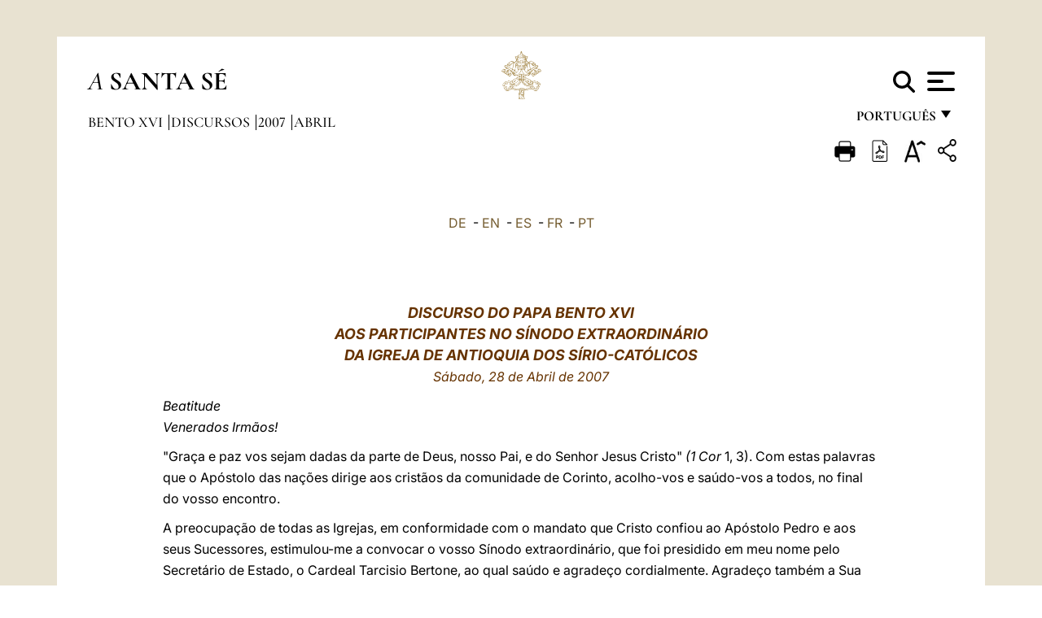

--- FILE ---
content_type: text/html
request_url: https://www.vatican.va/content/benedict-xvi/pt/speeches/2007/april/documents/hf_ben-xvi_spe_20070428_siri-cattolici.html
body_size: 11729
content:



<!DOCTYPE HTML>


<html  lang="pt" >
<head>
    <meta charset="UTF-8">
    





<!-- BEGIN: SEO -->
<title>Aos participantes do S&iacute;nodo Extraordin&aacute;rio da Igreja de Antioquia dos S&iacute;rio-Cat&oacute;licos (28 de abril de 2007)</title>
<meta name="description" content="S&iacute;nodo Extraordin&aacute;rio da Igreja de Antioquia dos S&iacute;rio-Cat&oacute;licos">
<meta name="keywords" content="benedict-xvi">

<link rel="canonical" href="http://www.vatican.va/content/benedict-xvi/pt/speeches/2007/april/documents/hf_ben-xvi_spe_20070428_siri-cattolici.html">
<meta name="robots" content="index,follow">

<!-- BEGIN: OG -->
<meta property="og:title" content="Aos participantes do S&iacute;nodo Extraordin&aacute;rio da Igreja de Antioquia dos S&iacute;rio-Cat&oacute;licos (28 de abril de 2007)">

<meta property="og:description" content="S&iacute;nodo Extraordin&aacute;rio da Igreja de Antioquia dos S&iacute;rio-Cat&oacute;licos">
<meta property="og:url" content="http://www.vatican.va/content/benedict-xvi/pt/speeches/2007/april/documents/hf_ben-xvi_spe_20070428_siri-cattolici.html">
<meta property="og:type" content="website">
<!-- END OG-->
<!-- END: SEO -->

    


<!-- Google Tag Manager -->
<script>(function(w,d,s,l,i){w[l]=w[l]||[];w[l].push({'gtm.start':
new Date().getTime(),event:'gtm.js'});var f=d.getElementsByTagName(s)[0],
j=d.createElement(s),dl=l!='dataLayer'?'&l='+l:'';j.async=true;j.src=
'https://www.googletagmanager.com/gtm.js?id='+i+dl;f.parentNode.insertBefore(j,f);
})(window,document,'script','dataLayer','GTM-P8S9M8D');</script>
<!-- End Google Tag Manager -->



    


<!-- BEGIN: headlibs -->
<link rel="stylesheet" href="/etc/clientlibs/foundation/main.min.77f07f85da93e61bb291da28df2065ac.css" type="text/css">
<link rel="stylesheet" href="/etc/designs/generics2/library/clientlibs.min.25498fb47f0d5f43eead9ee78241c07f.css" type="text/css">
<link rel="stylesheet" href="/etc/designs/vatican/library/clientlibs.min.b767020478782976e68f777449b5ac6c.css" type="text/css">
<script type="text/javascript" src="/etc/clientlibs/granite/jquery.min.e0cc37eb1ac1cf9f859edde97cb8dc9f.js"></script>
<script type="text/javascript" src="/etc/clientlibs/granite/utils.min.cd31222ac49213ace66f3568912db918.js"></script>
<script type="text/javascript" src="/etc/clientlibs/granite/jquery/granite.min.e26b5f40a34d432bee3ded1ccbdc7041.js"></script>
<script type="text/javascript" src="/etc/clientlibs/foundation/jquery.min.d7c42e4a257b8b9fe38d1c53dd20d01a.js"></script>
<script type="text/javascript" src="/etc/clientlibs/foundation/main.min.1705fea38fedb11b0936752ffe8a5fc6.js"></script>
<script type="text/javascript" src="/etc/designs/generics2/library/clientlibs.min.3c4d948cc1ae00387817c605328e2b0b.js"></script>
<script type="text/javascript" src="/etc/designs/vatican/library/clientlibs.min.a048ef155d62651cae0435360a52b70c.js"></script>


        

<script type="text/javascript" src="/etc/designs/siv-commons-foundation/library/bootstrap/bootstrap-5-3-3/js/bootstrap.bundle.min.js"></script>
<link rel="stylesheet" href="/etc/designs/siv-commons-foundation/library/bootstrap/bootstrap-5-3-3.min.37b3cd5e54efac87c16d7de1e78ef0f2.css" type="text/css">
<link rel="stylesheet" href="/etc/designs/vaticanevents/library/clientlibs.min.a3605e7563210a15bba6379a54ec9607.css" type="text/css">
<link rel="stylesheet" href="/etc/designs/vatican/library/clientlibs/themes/homepage_popes.min.ed6a783da0a5671235aecab72fcf055b.css" type="text/css">
<link rel="stylesheet" href="/etc/designs/vatican/library/clientlibs/themes/vatican-v2.min.7de072223b2ec9d13c2937f2ff5bf57f.css" type="text/css">
<script type="text/javascript" src="/etc/designs/siv-commons-foundation/library/bootstrap/bootstrap-5-3-3.min.d41d8cd98f00b204e9800998ecf8427e.js"></script>
<script type="text/javascript" src="/etc/clientlibs/foundation/shared.min.da23d866139a285e2643366d7d21ab4b.js"></script>
<script type="text/javascript" src="/etc/designs/vaticanevents/library/clientlibs.min.5edcfde75d6fec087c3d4639700a1123.js"></script>
<script type="text/javascript" src="/etc/designs/vatican/library/clientlibs/themes/homepage_popes.min.8972c5a6e0a55c564857a6f2ea882b9b.js"></script>
<script type="text/javascript" src="/etc/designs/vatican/library/clientlibs/themes/vatican-v2.min.29b81cd1dac901f87cefc71fa75e1285.js"></script>

<meta name="viewport" content="width=device-width, initial-scale=1.0">

<!-- END: headlibs -->

    

    

    
    <link rel="icon" type="image/vnd.microsoft.icon" href="/etc/designs/vatican/favicon.ico">
    <link rel="shortcut icon" type="image/vnd.microsoft.icon" href="/etc/designs/vatican/favicon.ico">
    
    
</head>





<!-- BEGIN: body.jsp -->
<body>
    <div class="siv-maincontainer holy-father-simplepage">
        <div id="wrap" >
            







<header class="va-header container">
    <div class="container-fluid">
        <div class="d-flex flex-wrap align-items-center justify-content-center justify-content-lg-start">
            <div class="col-12 col-xs-12 upper-header">
                <div class="d-flex flex-wrap">
                    <div class="col-5">
                        <h2>
                        <a href="/content/vatican/pt.html"><i>A</i> <span class="text-uppercase"><b>Santa Sé</b></span></a>
                        </h2>
                    </div>
                    <div class="col-2 conteiner-logo">
                        <figure class="logo">
                            <a href="/content/vatican/pt.html">
                                <img src="/etc/designs/vatican/library/clientlibs/themes/vatican-v2/images/logo-vatican.png" alt="the holy see">
                            </a>
                        </figure>
                    </div>
                    <div class="col-5 container-utility">
                        



<section class="utility">
    <div id="language" class="wrapper-dropdown" tabindex="1">
        português
        <ul class="dropdown">
            <li><a href="/content/vatican/fr.html">Fran&ccedil;ais</a></li>
            <li><a href="/content/vatican/en.html">English</a></li>
            <li><a href="/content/vatican/it.html">Italiano</a></li>
            <li><a href="/content/vatican/pt.html">Portugu&ecirc;s</a></li>
            <li><a href="/content/vatican/es.html">Espa&ntilde;ol</a></li>
            <li><a href="/content/vatican/de.html">Deutsch</a></li>
            <li><a href="/content/vatican/ar.html">&#1575;&#1604;&#1593;&#1585;&#1576;&#1610;&#1617;&#1577;</a></li>
            <li><a href="/chinese/index.html">&#20013;&#25991;</a></li>
            <li><a href="/latin/latin_index.html">Latine</a></li>
        </ul>
    </div>

    <div class="va-search" id="va-search">
            <div method="get" id="searchform" action="/content/vatican/pt/search.html" accept-charset="UTF-8">
            <div class="va-search-input-wrap"><input class="va-search-input" placeholder="Cerca su vatican.va..." type="text" value="" name="q" id="q"/></div>
            <input class="va-search-submit" type="submit" id="go" value=""><span class="va-icon-search"><svg xmlns="http://www.w3.org/2000/svg" viewBox="0 0 512 512"><!--!Font Awesome Free 6.7.2 by @fontawesome - https://fontawesome.com License - https://fontawesome.com/license/free Copyright 2025 Fonticons, Inc.--><path d="M416 208c0 45.9-14.9 88.3-40 122.7L502.6 457.4c12.5 12.5 12.5 32.8 0 45.3s-32.8 12.5-45.3 0L330.7 376c-34.4 25.2-76.8 40-122.7 40C93.1 416 0 322.9 0 208S93.1 0 208 0S416 93.1 416 208zM208 352a144 144 0 1 0 0-288 144 144 0 1 0 0 288z"/></svg></span>
        </div>
    </div>
    <div class="va-menu">
        <div class="navigation-menu menu-popup">








<div class="va-menu-popup">
    <!-- Navbar -->
    <nav class="navbar">
        <div class="container-fluid">
            <button class="navbar-toggler custom-toggler" id="openMenu" aria-label="Apri menu">
                <span class="bar top-bar"></span>
                <span class="bar middle-bar"></span>
                <span class="bar bottom-bar"></span>
            </button>
        </div>
    </nav>

    <!-- Fullscreen Menu -->
    <div class="fullscreen-menu" id="menu">
        <button class="close-btn" id="closeMenu">&times;</button>
        <div class="row justify-content-md-center">
            <div class="menu-header  col-md-4 d-none d-md-block">
                <h2 class="holy-see-title">
                    <i>A</i> <span class="text-uppercase"><b>Santa Sé</b></span>
                </h2>
                <div class="logo">
                    <img src="/etc/designs/vatican/library/clientlibs/themes/vatican-v2/images/logo-vatican.png" alt="the holy see">
                </div>

            </div>
            <!-- FIRST MENU -->
            <div class="text-center col-md-5 col-12">
                <ul class="first-items col-12">
                    


                    <li><a href="/content/leo-xiv/pt.html">Magisterium</a></li>
                    


                    <li><a href="/content/leo-xiv/pt/events/year.dir.html/2025.html">Calendário</a></li>
                    


                    <li><a href="/content/liturgy/pt.html">Celebrações litúrgicas</a></li>
                    


                    <li><a href="/content/vatican/pt/prenotazione-celebrazioni-udienze.html">Bilhetes para audiências e celebrações papais</a></li>
                    


                    <li><a href="/holy_father/index_po.htm">Sumos Pontífices</a></li>
                    


                    <li><a href="https://www.vatican.va/roman_curia/cardinals/index_po.htm">Colégio Cardinalício</a></li>
                    


                    <li><a href="/content/romancuria/pt.html">Cúria Romana e outras Organizações</a></li>
                    


                    <li><a href="https://www.vatican.va/roman_curia/synod/index_po.htm">Sínodo</a></li>
                    
                </ul>


                <!-- SECONDARY VOICES -->
                <ul class="secondary-items col-md-12 col-12">
                    


                    <li><a href="https://www.vatican.va/news_services/press/index_po.htm">Sala de Imprensa</a></li>
                    


                    <li><a href="https://www.vaticannews.va/pt.html">Vatican News - Radio Varicana</a></li>
                    


                    <li><a href="https://www.osservatoreromano.va/pt.html">L'Osservatore Romano</a></li>
                    
                </ul>
            </div>
        </div>
    </div>
</div>
<script>
    const openMenu = document.getElementById('openMenu');
    const closeMenu = document.getElementById('closeMenu');
    const menu = document.getElementById('menu');

    openMenu.addEventListener('click', () => {
        menu.classList.add('show');
    });

    closeMenu.addEventListener('click', () => {
        menu.classList.remove('show');
    });
</script></div>

    </div>
</section>

<script>
    $( document ).ready(function() {
        $("#va-search #go").on("click", function () {
            var value = $("#q").val();
            window.location.href = "/content/vatican/pt/search.html?q=" + value;
        });

        $(".va-search-input#q").keypress(function (event) {
            var keycode = (event.keyCode ? event.keyCode : event.which);
            if (keycode == '13') {
                var value = $("#q").val();
                window.location.href = "/content/vatican/pt/search.html?q=" + value;
            }
        });
    });

</script>


                    </div>
                </div>
                
                    

<div class="breadcrumb-nav">
    <div class="breadcrumb">



     <!-- Begin BREADCRUMB -->
     <div class="breadcrumbs">
     <a href="/content/benedict-xvi/pt.html">Bento XVI
                </a><a href="/content/benedict-xvi/pt/speeches.index.html#speeches">Discursos
                </a><a href="/content/benedict-xvi/pt/speeches/2007.index.html#speeches">2007
                </a><a href="/content/benedict-xvi/pt/speeches/2007/april.index.html#speeches">Abril
                </a>
    </div>
    <!-- END BREADCRUMB -->
</div>

</div>

                
            </div>
        </div>
    </div>
</header>
            



<main id="main-container" role="main" class="container-fluid holyfather document">
    <section class="section-page">
        <div class="container va-main-document">

            <div class="va-tools col-12 d-flex flex-row-reverse">

        <div class="share">
            <div class="btn-utility icon-share el-hide" tabindex="2" title="Share">
    <div class="social-share-container">
        <div class="social-share" id="share-button"></div>
        <div class="loading l-grey share-bar" id="share-bar"></div>
    </div>
</div>

<div id="fb-root"></div>
<script asyncdefercrossorigin="anonymous" src="https://connect.facebook.net/it_IT/sdk.js#xfbml=1&version=v23.0"></script>
<script>
    var SocialBar = {
        options: {
            selectorButton: '#share-button',
            selectorBar: '#share-bar',
            socialButtons: ['facebook', 'twitter', 'mail'],
            animationTiming: 333,
        },
        bar: null,
        button: null,
        dataTxtMail: '',
        timeout: null,
        isOpen: false,

        main: function () {
            var self = this;
            self.bar = document.getElementById('share-bar');
            self.button = document.getElementById('share-button');

            self.button.addEventListener('click', function () {
                if (!self.isOpen) {
                    self.openBar();
                } else {
                    self.closeBar();
                }
            });
        },

        openBar: function () {
            var self = this;
            self.isOpen = true;
            document.documentElement.classList.add("share-opened");
            self.showLoading();

            self.timeout = setTimeout(function () {
                self.bar.innerHTML = self.render();
                self.bar.classList.add('active'); // Smooth opening
                console.log(self.render());

                setTimeout(function () {
                    self.hideLoading();
                }, 1000);
            }, self.options.animationTiming);
        },

        closeBar: function () {
            var self = this;
            if (document.documentElement.classList.contains('share-opened')) {
                document.documentElement.classList.remove('share-opened');
                self.isOpen = false;
                clearTimeout(self.timeout);

                self.bar.classList.remove('active'); // Smooth closing

                setTimeout(function () {
                    self.bar.innerHTML = 'Share icon';
                }, self.options.animationTiming);
            }
        },

        showLoading: function () {
            this.bar.classList.add('loading');
        },

        hideLoading: function () {
            this.bar.classList.remove('loading');
        },

        renderFacebook: function () {
            return '<a class="fb-share-button" href="http://www.facebook.com/sharer.php?u=' + encodeURIComponent(location.href) + '" target="_blank">' +
                '<svg xmlns="http://www.w3.org/2000/svg" viewBox="0 0 320 512">' +
                '<path d="M80 299.3V512H196V299.3h86.5l18-97.8H196V166.9c0-51.7 20.3-71.5 72.7-71.5c16.3 0 29.4 .4 37 1.2V7.9C291.4 4 256.4 0 236.2 0C129.3 0 80 50.5 80 159.4v42.1H14v97.8H80z"/>' +
                '</svg></a>';
        },

        renderTwitter: function () {
            return '<a href="https://x.com/intent/tweet?text=Recomendo que visite este link:&url=' + encodeURIComponent(location.href) + '" target="_top" class="share-mail type-twitter" style="font-size:2rem">' +
                '<svg xmlns="http://www.w3.org/2000/svg" viewBox="0 0 512 512">' +
                '<path d="M389.2 48h70.6L305.6 224.2 487 464H345L233.7 318.6 106.5 464H35.8L200.7 275.5 26.8 48H172.4L272.9 180.9 389.2 48zM364.4 421.8h39.1L151.1 88h-42L364.4 421.8z"/>' +
                '</svg></a>';
        },

        renderWhatsapp: function () {
            return '<a href="https://web.whatsapp.com/send?text=Recomendo que visite este link: ' + encodeURIComponent(location.href) + '" target="_blank" class="wa">' +
                '<svg xmlns="http://www.w3.org/2000/svg" viewBox="0 0 448 512">' +
                '<path d="M380.9 97.1C339 55.1 283.2 32 223.9 32c-122.4 0-222 99.6-222 222 0 39.1 10.2 77.3 29.6 111L0 480l117.7-30.9c32.4 17.7 68.9 27 106.1 27h.1c122.3 0 224.1-99.6 224.1-222 0-59.3-25.2-115-67.1-157zm-157 341.6c-33.2 0-65.7-8.9-94-25.7l-6.7-4-69.8 18.3L72 359.2l-4.4-7c-18.5-29.4-28.2-63.3-28.2-98.2 0-101.7 82.8-184.5 184.6-184.5 49.3 0 95.6 19.2 130.4 54.1 34.8 34.9 56.2 81.2 56.1 130.5 0 101.8-84.9 184.6-186.6 184.6zm101.2-138.2c-5.5-2.8-32.8-16.2-37.9-18-5.1-1.9-8.8-2.8-12.5 2.8-3.7 5.6-14.3 18-17.6 21.8-3.2 3.7-6.5 4.2-12 1.4-32.6-16.3-54-29.1-75.5-66-5.7-9.8 5.7-9.1 16.3-30.3 1.8-3.7 .9-6.9-.5-9.7-1.4-2.8-12.5-30.1-17.1-41.2-4.5-10.8-9.1-9.3-12.5-9.5-3.2-.2-6.9-.2-10.6-.2-3.7 0-9.7 1.4-14.8 6.9-5.1 5.6-19.4 19-19.4 46.3 0 27.3 19.9 53.7 22.6 57.4 2.8 3.7 39.1 59.7 94.8 83.8 35.2 15.2 49 16.5 66.6 13.9 10.7-1.6 32.8-13.4 37.4-26.4 4.6-13 4.6-24.1 3.2-26.4-1.3-2.5-5-3.9-10.5-6.6z"/>' +
                '</svg></a>';
        },

        render: function () {
            var self = this;
            var html = "";
            html += self.renderFacebook();
            html += self.renderTwitter();
            html += self.renderWhatsapp();
            return html;
        }
    };

    SocialBar.main();
</script>
</div>

    <div title="zoomText" class="zoom-text">
        <img alt="zoomText" title="zoomText" src="/etc/designs/vatican/library/images/icons/zoom-char.png"/>
        <ul class="textsize-list">
            <li class="small-text">A</li>
            <li class="medium-text">A</li>
            <li class="large-text">A</li>
        </ul>
    </div>

    <div class="headerpdf"><script src="/etc/designs/vatican/library/clientlibs/themes/homepage_popes/js/html2pdf.bundle.min.js"></script>
        <div title="PDF" id="pdfGenerator">
            <img alt="pdf" title="pdf" src="/etc/designs/vatican/library/images/icons/pdf-icon.png"/>
        </div>


        <!-- Overlay nascosto -->
        <div id="pdfOverlay" class="pdf-overlay" data-html2pdf-ignore data-html2canvas-ignore>
            <div class="overlay-content">Geração de PDF em andamento.....</div>
        </div>

        <script>
            document.getElementById("pdfGenerator").addEventListener("click", () => {
                const overlay = document.getElementById("pdfOverlay");
                overlay.style.display = "block";                 // mostra overlay
                document.body.classList.add('pdfGenerating');    // aggiungi classe PDF

                setTimeout(() => {
                    html2pdf().set({
                        margin: [20, 15, 20, 15],
                        filename: `hf_ben-xvi_spe_20070428_siri-cattolici_pt.pdf`,
                        image: { type: 'jpeg', quality: 0.95 },
                        html2canvas: {
                            scale: 2,
                            useCORS: true,
                            letterRendering: true, //
                            backgroundColor: '#fff',
                            onclone: (clonedDoc) => {
                                const clonedOverlay = clonedDoc.getElementById('pdfOverlay');
                                if (clonedOverlay) clonedOverlay.style.display = 'none';
                            },
                            ignoreElements: (el) => el.id === 'pdfOverlay'
                        },
                        jsPDF: {
                            unit: 'mm',
                            format: 'a4',
                            orientation: 'portrait',
                            compress: true,
                            putOnlyUsedFonts: true
                        },
                        pagebreak: {
                            mode: ['css','legacy'],
                            before: '.pagina-nuova',
                            avoid: 'p, img, table'
                        }
                    })
                        .from(document.body)
                        .save()  // download diretto con nome corretto
                        .finally(() => {
                            overlay.style.display = "none";
                            document.body.classList.remove('pdfGenerating');
                        });
                }, 50);
            });



        </script>

        <style>
            /*spostare in design */

            body.pdfGenerating .pdf_hidden, body.pdfGenerating .container-utility, body.pdfGenerating .va-tools{
                display: none;
            }

            body.pdfGenerating {
                width: 210mm; /* larghezza A4 */
                max-width: 100%;
                padding: 0;
                margin: 0;
                box-sizing: border-box;
            }

            body.pdfGenerating .siv-maincontainer.infopage .logo.img, body.pdfGenerating .siv-maincontainer.popelistpage .logo img, body.pdfGenerating .siv-maincontainer.simplepage .logo img, body.pdfGenerating .holy-father-simplepage .logo img, body.pdfGenerating .holy-father-simplepage-leo-xiv .logo img{
                width: 40px;
                padding: 0!important;
                margin: 0 auto;
                top: 0px;
            }
            body.pdfGenerating header .logo img{
                background: var(--beige-secondary-color);
            }

            body.pdfGenerating * {
                box-sizing: border-box!important;
                overflow-wrap: break-word!important;
                word-wrap: break-word!important;
                word-break: break-word!important;
                white-space: normal!important;
            }

            body.pdfGenerating header .container-fluid {
                position: relative;
                top: 0px;
                border-bottom: solid 1px;
                background: var(--beige-secondary-color);
            }



            body.pdfGenerating p {
                overflow-wrap: break-word;
                word-wrap: break-word;
                word-break: break-word;
                white-space: normal;
                margin-bottom: 1em;
                page-break-inside: avoid;
            }

            body.pdfGenerating .breadcrumbs{
                display: none!important;
            }

            body.pdfGenerating .siv-maincontainer.simplepage {
                background: none!important;
            }

            body.pdfGenerating .siv-maincontainer.infopage, body.pdfGenerating .siv-maincontainer.popelistpage, body.pdfGenerating .siv-maincontainer.holy-father-simplepage-leo-xiv, body.pdfGenerating .siv-maincontainer.holy-father-simplepage, body.pdfGenerating .siv-maincontainer.simplepage
            {
                padding: 0!important;
                margin: 0!important;
            }

            body.pdfGenerating #main-container{
                background: none!important;
                padding: 0!important;
                margin: 0!important;
            }

            body.pdfGenerating .container, body.pdfGenerating .container-lg, body.pdfGenerating .container-md, body.pdfGenerating .container-sm, body.pdfGenerating .container-xl, body.pdfGenerating .container-xxl{
                padding: 0!important;
                margin: 0!important;
                max-width: 100%;
            }



            body.pdfGenerating .siv-maincontainer.infopage .documento, body.pdfGenerating .siv-maincontainer.popelistpage .documento, body.pdfGenerating .siv-maincontainer.simplepage .documento, body.pdfGenerating .holyfather.document .documento{
                padding: 0!important;
                margin: 0!important;
                width: 180mm!important; /* larghezza A4 */
            }

            body.pdfGenerating .documento .abstract p{
                padding: 0!important;
                margin: 0!important;
            }

            body.pdfGenerating .siv-maincontainer.popelistpage header.va-header.container, body.pdfGenerating .siv-maincontainer.simplepage header.va-header.container, body.pdfGenerating .holy-father-simplepage header.va-header.container {
                padding: 0!important;
                margin: 0!important;
            }

            body.pdfGenerating .siv-maincontainer.infopage, .siv-maincontainer.popelistpage, body.pdfGenerating .siv-maincontainer.holy-father-simplepage-leo-xiv, body.pdfGenerating .siv-maincontainer.holy-father-simplepage, body.pdfGenerating .siv-maincontainer.simplepage{
                padding: 0!important;
                margin: 0!important;
            }

            /* CSS overlay */
            #pdfOverlay {
                display: none;
                position: fixed;
                inset: 0;
                background: rgba(0,0,0,0.6);
                z-index: 9999;
            }
            #pdfOverlay .overlay-content{
                position: absolute;
                top:50%; left:50%;
                transform: translate(-50%,-50%);
                background:#222; color:#fff; padding:20px; border-radius:8px;
            }

            body.pdfGenerating [class^="arabic"],
            body.pdfGenerating [class*=" arabic"] {
                direction: rtl !important;
                unicode-bidi: bidi-override !important;
                font-family: 'Noto Naskh Arabic', 'Scheherazade New', serif !important;
                text-align: right !important;
                letter-spacing: 0 !important;
                word-spacing: 0 !important;
                line-height: 1.9 !important;
                transform: scale(1.001);
                -moz-osx-font-smoothing: grayscale;
            }

        </style>

    </div>
<div class="print">
        <a href="#" onclick="self.print(); return false;">
            <img border="0" src="/etc/designs/vatican/library/images/icons/print.png" alt="Print" title="Print" width="26" height="26">
        </a>
    </div>
</div>

<style>
    li.small-text {
        font-size: 20px;
        cursor: pointer;
    }
    li.medium-text {
        font-size: 24px;
        cursor: pointer;
    }
    li.large-text {
        font-size: 28px;
        cursor: pointer;
    }
    .zoom-text{
        position: relative;
    }

    .textsize-list {
        position: absolute;
        top: 35px;
        left: -5px;
        z-index: 9999;
        list-style-type: none;
        text-align: center;
        background: var(--beige-secondary-color);
        opacity: 0;
        pointer-events: none;
        transform: translateY(-10px);
        transition: opacity 0.3s ease, transform 0.3s ease;
        padding: 10px 5px;
        box-shadow: 0 0 10px rgba(0,0,0,0.2);
        display: flex;
        flex-direction: column;
    }

    .textsize-list.active {
        opacity: 1;
        transform: translateY(0);
        pointer-events: auto;
    }

</style>

<script>
    document.addEventListener('DOMContentLoaded', function () {
        const zoomText = document.querySelector('.zoom-text img');
        const textsizeList = document.querySelector('.textsize-list');
        const zoomTextContainer = document.querySelector('.zoom-text');
        const documentoContainer = document.querySelector('.documento');
        let isTextMenuOpen = false;

        // Toggle dropdown on click
        zoomText.addEventListener('click', function (event) {
            event.stopPropagation(); // Prevent outside click handler from triggering
            if (isTextMenuOpen) {
                closeTextSizeMenu();
            } else {
                openTextSizeMenu();
            }
        });

        // Prevent dropdown from closing when clicking inside it
        textsizeList.addEventListener('click', function (event) {
            event.stopPropagation();
        });

        // Close dropdown when clicking outside
        document.addEventListener('click', function (event) {
            if (isTextMenuOpen && !zoomTextContainer.contains(event.target)) {
                closeTextSizeMenu();
            }
        });

        function openTextSizeMenu() {
            isTextMenuOpen = true;
            textsizeList.classList.add('active');
        }

        function closeTextSizeMenu() {
            isTextMenuOpen = false;
            textsizeList.classList.remove('active');
        }

        // Font size logic
        const contentElements = documentoContainer.querySelectorAll('*');
        const subtitles = documentoContainer.getElementsByClassName('title-1-color');

        function changeFontSize(size) {
            contentElements.forEach(function (element) {
                element.style.fontSize = size;
            });
        }

        function changeSubtitleFontSize(size) {
            for (let i = 0; i < subtitles.length; i++) {
                subtitles[i].style.fontSize = size;
            }
        }

        document.querySelector('.small-text').addEventListener('click', function () {
            changeFontSize('16px');
            changeSubtitleFontSize('20px');
        });

        document.querySelector('.medium-text').addEventListener('click', function () {
            changeFontSize('19px');
            changeSubtitleFontSize('22px');
        });

        document.querySelector('.large-text').addEventListener('click', function () {
            changeFontSize('20.5px');
            changeSubtitleFontSize('23.5px');
        });
    });


</script><div class="documento">
                    <!-- CONTENUTO DOCUMENTO -->
                    <!-- TESTO -->
                    <div class="testo">
                        <!-- TRADUZIONE -->
                        <div class="translation-field">
    <span class="translation">
        <a href="/content/benedict-xvi/de/speeches/2007/april/documents/hf_ben-xvi_spe_20070428_siri-cattolici.html">DE</a>
                &nbsp;-&nbsp;<a href="/content/benedict-xvi/en/speeches/2007/april/documents/hf_ben-xvi_spe_20070428_siri-cattolici.html">EN</a>
                &nbsp;-&nbsp;<a href="/content/benedict-xvi/es/speeches/2007/april/documents/hf_ben-xvi_spe_20070428_siri-cattolici.html">ES</a>
                &nbsp;-&nbsp;<a href="/content/benedict-xvi/fr/speeches/2007/april/documents/hf_ben-xvi_spe_20070428_siri-cattolici.html">FR</a>
                &nbsp;-&nbsp;<a href="/content/benedict-xvi/pt/speeches/2007/april/documents/hf_ben-xvi_spe_20070428_siri-cattolici.html">PT</a>
                </span>
    </div>

<div class="abstract text parbase vaticanrichtext"><div class="clearfix"></div></div>
<div class="text parbase vaticanrichtext"><div class="clearfix"></div></div>
<div class="text parbase container vaticanrichtext"><center>
 <i><b><font size="4" color="#663300">DISCURSO DO PAPA BENTO XVI <br />AOS PARTICIPANTES NO S&Iacute;NODO EXTRAORDIN&Aacute;RIO<br />DA IGREJA DE ANTIOQUIA DOS S&Iacute;RIO-CAT&Oacute;LICOS</font></b></i>
</center>
<center>
 <p><font color="#663300"> <i>S&aacute;bado, 28 de Abril de 2007</i></font></p> 
 <b> </b>
 <p></p> 
</center> 
<p><i>Beatitude <br /> Venerados Irm&atilde;os! </i></p> 
<p>&quot;Gra&ccedil;a e paz vos sejam dadas da parte de Deus, nosso Pai, e do Senhor Jesus Cristo&quot; <i>(1 Cor</i> 1, 3). Com estas palavras que o Ap&oacute;stolo das na&ccedil;&otilde;es dirige aos crist&atilde;os da comunidade de Corinto, acolho-vos e sa&uacute;do-vos a todos, no final do vosso encontro. </p> 
<p>A preocupa&ccedil;&atilde;o de todas as Igrejas, em conformidade com o mandato que Cristo confiou ao Ap&oacute;stolo Pedro e aos seus Sucessores, estimulou-me a convocar o vosso S&iacute;nodo extraordin&aacute;rio, que foi presidido em meu nome pelo Secret&aacute;rio de Estado, o Cardeal Tarcisio Bertone, ao qual sa&uacute;do e agrade&ccedil;o cordialmente. Agrade&ccedil;o tamb&eacute;m a Sua Beatitude e a cada um de v&oacute;s pela participa&ccedil;&atilde;o activa nos trabalhos do S&iacute;nodo e pela vossa generosa contribui&ccedil;&atilde;o para a solu&ccedil;&atilde;o dos problemas e dificuldades que encontra h&aacute; um certo tempo a merecedora Igreja s&iacute;rio-cat&oacute;lica. </p> 
<p>Ao convocar-vos para esta assembleia extraordin&aacute;ria, a minha &uacute;nica inten&ccedil;&atilde;o era reviver cada vez mais intensamente os v&iacute;nculos seculares que unem a vossa Igreja &agrave; S&eacute; Apost&oacute;lica e, ao mesmo tempo, manifestar-vos a estima e a preocupa&ccedil;&atilde;o que a Igreja de Roma sente por todos v&oacute;s, Pastores de uma por&ccedil;&atilde;o do Povo de Deus que n&atilde;o &eacute; grande mas &eacute; antiga e significativa. A minha sauda&ccedil;&atilde;o dirige-se tamb&eacute;m aos vossos colaboradores, em primeiro lugar aos sacerdotes e aos di&aacute;conos, assim como a todos os membros da Igreja s&iacute;rio-cat&oacute;lica. </p> 
<p>A liturgia do tempo pascal, que estamos a viver, convida-nos a dirigir o nosso olhar e o nosso cora&ccedil;&atilde;o para o acontecimento fundamental da f&eacute; crist&atilde;: a morte e a ressurrei&ccedil;&atilde;o de Cristo. Os <i>Actos dos Ap&oacute;stolos,</i> que lemos nestes dias, apresentam-nos o andamento da Igreja nascente, um caminho que nem sempre &eacute; f&aacute;cil, mas &eacute; rico de frutos apost&oacute;licos. Desde as origens, n&atilde;o faltaram as hostilidades nem as persegui&ccedil;&otilde;es vindas de fora, nem os riscos de tens&otilde;es e de oposi&ccedil;&otilde;es no interior das comunidades. N&atilde;o obstante estas sombras, e as dificuldades de diferentes tipos com os quais os primeiros crist&atilde;os tiveram que se confrontar, a luz resplandecente da f&eacute; da Igreja em Jesus Cristo nunca faltou. Desde os seus primeiros passos, a Igreja, guiada pelos Ap&oacute;stolos e pelos seus colaboradores, animada por uma coragem extraordin&aacute;ria e por uma for&ccedil;a interior, soube conservar e fazer crescer o tesouro precioso da unidade e da comunh&atilde;o, al&eacute;m das diferen&ccedil;as de pessoas, l&iacute;nguas e culturas. </p> 
<p>Venerados irm&atilde;os, no momento em que termina o S&iacute;nodo extraordin&aacute;rio no qual participastes, consciente das dificuldades que vos preocuparam ao longo de todos estes anos e que procurais superar, penso com gratid&atilde;o no meu venerado Predecessor, o Papa Jo&atilde;o Paulo II, que estava pr&oacute;ximo de v&oacute;s de tantas formas. Ele ouviu-vos, e encontrou-se convosco e, incansavelmente, exortou-vos v&aacute;rias vezes, sobretudo mediante a sua carta de Agosto de 2003, a procurar a unidade e a reconcilia&ccedil;&atilde;o, com o concurso de todos. No que me diz respeito, tamb&eacute;m eu prossegui a obra que ele tinha empreendido, com a minha carta de Outubro de 2005, porque estou profundamente convicto de que hoje, como no alvorecer do cristianismo, cada comunidade &eacute; chamada a oferecer um testemunho claro de fraternidade. &Eacute; comovedor ler nos <i>Actos dos Ap&oacute;stolos</i> que &quot;a multid&atilde;o dos que haviam abra&ccedil;ado a f&eacute; tinham um s&oacute; cora&ccedil;&atilde;o e uma s&oacute; alma&quot; (4, 32). &Eacute; nisto, neste amor partilhado que &eacute; dom do Esp&iacute;rito Santo, que se encontra o segredo da efici&ecirc;ncia apost&oacute;lica. </p> 
<p>Nestes dias, queridos e venerados irm&atilde;os, reflectistes sobre as formas para superar os obst&aacute;culos que impedem o desenvolvimento normal da vossa vida eclesial. Estais muito conscientes do que &eacute; necess&aacute;rio e at&eacute; indispens&aacute;vel. &Eacute; o minist&eacute;rio que o Senhor vos confiou no seu rebanho que o exige; &eacute; o bem da Igreja s&iacute;rio-cat&oacute;lica que o exige. Tamb&eacute;m o exige a situa&ccedil;&atilde;o particular que o M&eacute;dio Oriente vive e o testemunho que as Igrejas cat&oacute;licas, na sua unidade, podem dar. Que ressoe nos vossos cora&ccedil;&otilde;es a exorta&ccedil;&atilde;o repleta de tristeza dirigida por Paulo aos fi&eacute;is de Corinto: &quot;Irm&atilde;os, exorto-vos em nome do Senhor Jesus Cristo a estardes verdadeiramente unidos; que n&atilde;o haja divis&otilde;es entre v&oacute;s, estai em harmonia perfeita de pensamento e de sentimentos&quot; (cf. <i>1 Cor</i> 1,10). </p> 
<p>Na nossa &eacute;poca, h&aacute; tantos desafios que devem ser enfrentados pelas comunidades crist&atilde;s em todas as partes do mundo, quando perigos e numerosas chagas amea&ccedil;am encobrir os valores do Evangelho. No que diz respeito &agrave; vossa Igreja, as viol&ecirc;ncias e os conflitos que marcam uma parte do rebanho que vos est&aacute; confiado constituem dificuldades suplementares que p&otilde;em ainda mais em perigo n&atilde;o s&oacute; o viver juntos em paz, mas o pr&oacute;prio caminho das pessoas. Nestas situa&ccedil;&otilde;es, &eacute; fundamental que a Comunidade eclesial s&iacute;rio-cat&oacute;lica possa anunciar o Evangelho com vigor, promover uma pastoral adequada aos desafios da p&oacute;s-modernidade e oferecer um exemplo luminoso de unidade em um mundo fragmentado e dividido. </p> 
<p>Venerados irm&atilde;os, o Conc&iacute;lio Ecum&eacute;nico Vaticano II ressalta que as Igrejas cat&oacute;licas orientais, em resposta &agrave; ora&ccedil;&atilde;o de Cristo <i>ut unum sint</i>, s&atilde;o chamadas a desempenhar um papel particular na promo&ccedil;&atilde;o do caminho ecum&eacute;nico, &quot;antes de tudo, com a ora&ccedil;&atilde;o, com o exemplo da sua vida, com a sua fidelidade religiosa &agrave;s antigas tradi&ccedil;&otilde;es orientais, com um melhor conhecimento rec&iacute;proco, com a colabora&ccedil;&atilde;o e a estima fraterna das coisas e dos homens&quot; (Decreto <i> <a href="http://www.vatican.va/archive/hist_councils/ii_vatican_council/documents/vat-ii_decree_19641121_orientalium-ecclesiarum_po.html"> Orientalium Ecclesiarum</a>,</i> 24). Eis mais um elemento que, com as exig&ecirc;ncias ditadas pelo di&aacute;logo inter-religioso, n&atilde;o pode deixar de vos estimular a exercer com confian&ccedil;a a miss&atilde;o apost&oacute;lica que o Senhor confiou &agrave; vossa Igreja. Precisamente ontem, a liturgia latina fez-nos compreender o epis&oacute;dio emocionante da convers&atilde;o de Paulo no caminho de Damasco. Tamb&eacute;m v&oacute;s sois chamados hoje a prosseguir com entusiasmo, confian&ccedil;a e perseveran&ccedil;a a ac&ccedil;&atilde;o mission&aacute;ria do Ap&oacute;stolo Paulo, seguindo os vest&iacute;gios de Santo In&aacute;cio de Antioquia, de Santo Efr&eacute;m e dos vossos outros santos Padroeiros. </p> 
<p>Maria, que venerais com o t&iacute;tulo de Nossa Senhora do Livramento, interceda sempre por v&oacute;s e vos proteja. Com estes sentimentos, garanto-vos o meu pleno apoio e o dos meus colaboradores, e concedo-vos, a v&oacute;s aqui presentes, Patriarca e membros do Santo S&iacute;nodo, uma particular B&ecirc;n&ccedil;&atilde;o Apost&oacute;lica, assim como a todos os fi&eacute;is de rito s&iacute;rio-cat&oacute;lico. </p> 
<p></p> 
<p align="center"> <font color="#663300" size="3">&copy; Copyright 2007 - Libreria Editrice Vaticana</font></p> 
<p align="center"> </p><div class="clearfix"></div></div>
<div class="content parsys">
</div>
</div>

                    <!-- /TESTO -->
                    <p class="copyright"> Copyright &copy; Dicastério para a Comunicação</p>

<div class="logo doc-copyright">
    <a href="/content/vatican/pt.html">
        <img src="/etc/designs/vatican/library/clientlibs/themes/vatican-v2/images/logo-vatican.png" alt="the holy see">
        <h2 class="holy-see-title mobile  d-block d-md-none">
            <i>A</i> <span class="text-uppercase"><b>Santa Sé</b></span></h2>
    </a>
    <h2 class="holy-see-title d-none d-md-block">
        <a href="/content/vatican/pt.html"> <i>A</i> <span class="text-uppercase"><b>Santa Sé</b></span></a>
    </h2>
</div></div>
            <!-- /CONTENUTO DOCUMENTO -->
        </div>
    </section>
</main>
            <footer class="footer simplepage bkg-secondary-color">
    <div class="col-12 box-policy">
    <nav>
        <ul>
            <li><div class="text parbase link policy-1 vatican-footer-link">





<!-- BEGIN link -->



<a href="https://www.vatican.va/faq/index_po.htm">
        FAQ
</a>

<!-- END link --></div>
</li>
            <li><div class="text parbase link policy-2 vatican-footer-link">





<!-- BEGIN link -->



<a href="/content/vatican/en/legal-notes.html">
        Notas legais
</a>

<!-- END link --></div>
</li>
            <li><div class="text parbase policy-3 link vatican-footer-link">





<!-- BEGIN link -->



<a href="/content/vatican/en/cookie-policy.html">
        Cookie Policy
</a>

<!-- END link --></div>
</li>
            <li><div class="text parbase policy-4 link vatican-footer-link">





<!-- BEGIN link -->



<a href="/content/vatican/en/privacy-policy.html">
        Privacy Policy
</a>

<!-- END link --></div>
</li>
        </ul>
    </nav>
</div>
</footer>
            <!-- cq include script="cookie.jsp" /> -->
        </div>
     </div>
 </body>
 <!-- END: body.jsp -->
</html>
